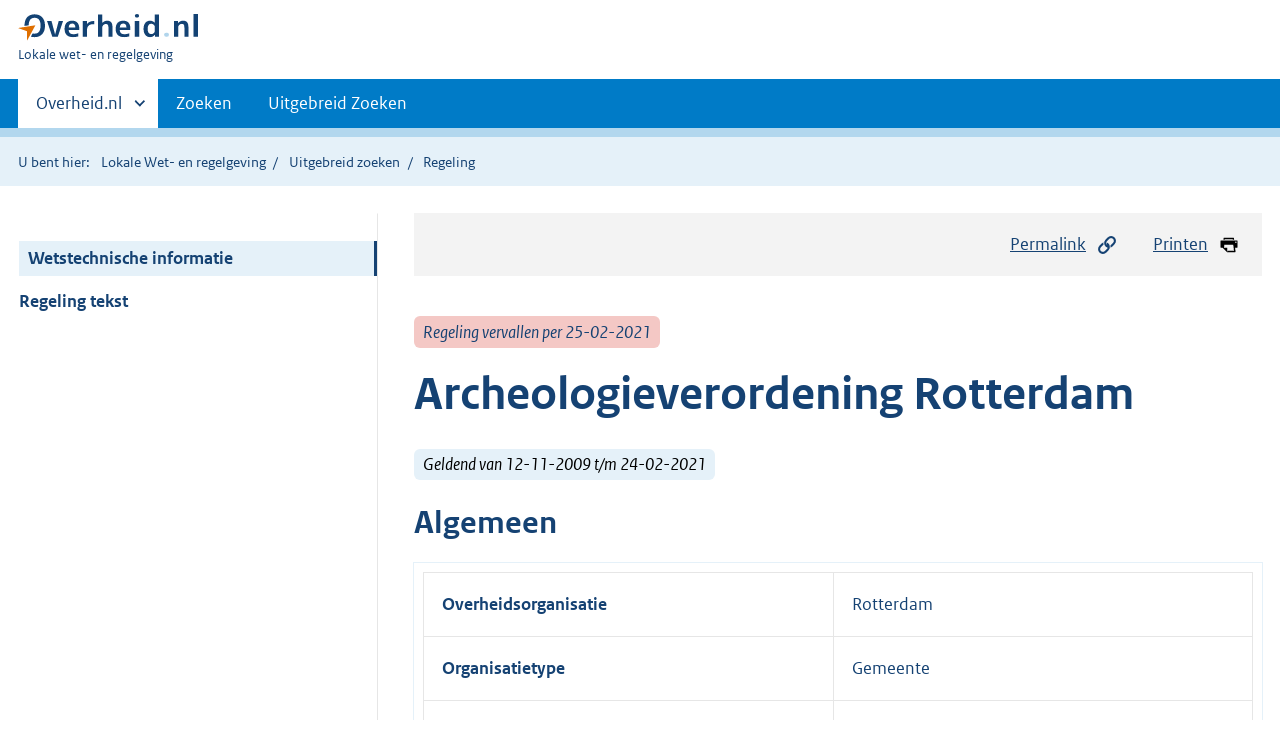

--- FILE ---
content_type: text/css
request_url: https://lokaleregelgeving.overheid.nl/css/cvdr.css?v115
body_size: 240
content:
.cvdr-regeling-sluiting {
    font-style: italic;
}

.cvdr-nootnum {
    vertical-align: super;
    font-size: 75%;
}

.cvdr-gedelegeerde-regelgeving {
    margin-left: 1em;
    margin-bottom: 1em;
}

.cvdr-gedelegeerde-regelgeving > p {
    margin: 0;
}

#content .label.label--info.label--lg{
  line-height: 1.5em;
}

.columns--sidebar #fieldset-regelingen-volgens-indeling legend {
    padding-right: 2em;
}

/*  vanuit op.css:  */

/*
.cvdr-list-expliciet {
    list-style: none;
    position: relative;
    width: auto;
    list-style: none;
}
.cvdr-list-expliciet > li > span {
    position: absolute;
    left: 0em;
}
.cvdr-list-expliciet > li > div {
    padding-left: 2em;
}

ul ul {
    padding-left: 2em;
}
ul {
    padding-left: 2em;
    margin-left: 1em;
}
*/

.hidden {
    display: none;
}

table#wti-table td:empty::before {
    content: "-";
}